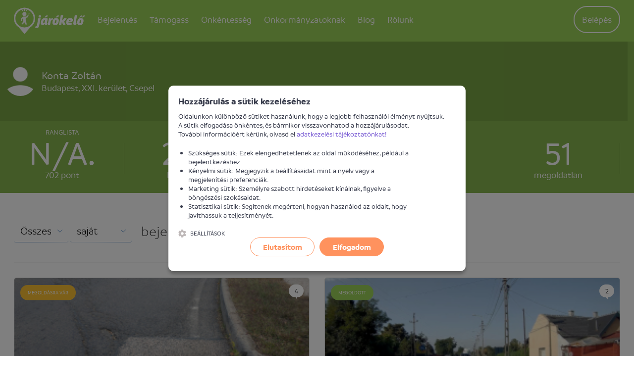

--- FILE ---
content_type: text/html; charset=UTF-8
request_url: https://jarokelo.hu/felhasznalok/1816
body_size: 7254
content:

<!DOCTYPE html>
<html lang="hu">
<head>
    <title>Konta Zoltán profilja - Jarokelo.hu</title>
    <meta name="csrf-param" content="_csrf_c34af06ce6b84fd1eb22c8ce15d98e18">
<meta name="csrf-token" content="D1K3TeNshn1eRHWuUGmLmEKvN_9DAXbM0beUGmg7S4JdPNE411jSJWwNQ_gYI8jLNvdWmg5wG7ae4ORsAVN-yQ==">
    <meta http-equiv="X-UA-Compatible" content="IE=edge">
    <meta charset="UTF-8"/>
    <meta name="viewport" content="width=device-width, initial-scale=1">
    <meta name="format-detection" content="telephone=no">
    <meta name="theme-color" content="#ffffff">
    <link rel="apple-touch-icon" sizes="180x180" href="/apple-touch-icon.png">
    <link rel="icon" type="image/png" href="/favicon-32x32.png" sizes="32x32">
    <link rel="icon" type="image/png" href="/favicon-16x16.png" sizes="16x16">
    <link rel="manifest" href="/manifest.json">
    <link rel="mask-icon" href="/safari-pinned-tab.svg" color="#5bbad5">
        <!-- Global site tag (gtag.js) - Google Analytics -->
    <script async src="https://www.googletagmanager.com/gtag/js?id=G-BE35YLZG64"></script>
    <script>
        window.dataLayer = window.dataLayer || [];
        function gtag(){dataLayer.push(arguments);}
        gtag('js', new Date());
        gtag('config', 'G-BE35YLZG64');
    </script>
    <meta name="author" content="Járókelő Egyesület">
<meta property="og:site_name" content="www.jarokelo.hu">
<meta property="og:title" content="Járókelő.hu. Ha megosztod, megoldod.">
<meta name="description" content="Járókelő.hu. Ha megosztod, megoldod.">
<meta property="og:description" content="Járókelő.hu. Ha megosztod, megoldod.">
<meta property="og:app_id" content="1057533497615199">
<meta property="og:type" content="website">
<meta property="og:image" content="https://jarokelo.hu/images/share_800x800.png">
<link href="/assets/b008201f/308ccb96/normalize-css/normalize.css" rel="stylesheet">
<link href="/assets/b008201f/308ccb96/dropzone/dist/basic.css" rel="stylesheet">
<link href="/assets/b008201f/308ccb96/dropzone/dist/dropzone.css" rel="stylesheet">
<link href="/assets/b008201f/308ccb96/lightgallery/dist/css/lightgallery.min.css" rel="stylesheet">
<link href="/assets/b008201f/308ccb96/owl.carousel/dist/assets/owl.carousel.min.css" rel="stylesheet">
<link href="/assets/b008201f/308ccb96/owl.carousel/dist/assets/owl.theme.default.min.css" rel="stylesheet">
<link href="/assets/b008201f/308ccb96/malihu-custom-scrollbar-plugin/jquery.mCustomScrollbar.min.css" rel="stylesheet">
<link href="/assets/3c942a11/efb3c8be/css/flex.css" rel="stylesheet">
<link href="/assets/3c942a11/efb3c8be/css/style.css" rel="stylesheet">
<link href="/assets/3c942a11/efb3c8be/css/cookienoticepro/cookienoticepro.style.css" rel="stylesheet">    <script>
        var baseUrl = 'https://jarokelo.hu';
        var loaderMessage = 'Loading...';
    </script>
</head>
<body class="body--light">
    <script>
        window.fbAsyncInit = function() {
            FB.init({
                appId      : '1057533497615199',
                xfbml      : true,
                version    : 'v3.2'
            });
        };
    </script>
<div id="fb-root"></div>
<script async defer crossorigin="anonymous" src="https://connect.facebook.net/en_US/sdk.js"></script>


<!-- Google Tag Manager -->
<noscript><iframe src="//www.googletagmanager.com/ns.html?id=GTM-59SK63" height="0" width="0" style="display:none;visibility:hidden"></iframe></noscript>
<script>(function(w,d,s,l,i){w[l]=w[l]||[];w[l].push(
        {'gtm.start': new Date().getTime(),event:'gtm.js'}
    );var f=d.getElementsByTagName(s)[0],
        j=d.createElement(s),dl=l!='dataLayer'?'&l='+l:'';j.async=true;j.src=
        '//www.googletagmanager.com/gtm.js?id='+i+dl;f.parentNode.insertBefore(j,f);
    })(window,document,'script','dataLayer','GTM-59SK63');</script>
<!-- End Google Tag Manager -->

<header class="header">
    <div class="container print--hidden">
        <div class="header__user-menu">
            <a href="" class="header__user-menu__navigation-icon js--toggle-navigation">
                <svg class="icon"><use xlink:href="/assets/3c942a11/efb3c8be/images/icons.svg#icon-menu"></use></svg>            </a>

            <a href="https://jarokelo.hu/bejelentkezes" class="header__user-menu__menu-icon">
                <svg class="icon"><use xlink:href="/assets/3c942a11/efb3c8be/images/icons.svg#icon-circle-user"></use></svg>            </a>

            <ul id="w0" class="header__user-menu__list nav"><li class="header__user-menu__item"><a class="header__user-menu__link header__user-menu__link--button" href="https://jarokelo.hu/bejelentkezes">Belépés</a></li></ul>        </div>

        <h1 class="logo logo--default">
            <span class="visuallyhidden">Járókelő</span>
            <a href="https://jarokelo.hu/">
                <svg class="logo__image"><use xlink:href="/assets/3c942a11/efb3c8be/images/icons.svg#icon-logo"></use></svg>            </a>
        </h1>

        
<nav class="navigation">
    <h2 class="visuallyhidden">Navigáció</h2>

    <a href="" class="navigation__close js--toggle-navigation">
        <svg class="navigation__close__icon"><use xlink:href="/assets/3c942a11/efb3c8be/images/icons.svg#icon-close"></use></svg>    </a>

            <div class="user">
            <p class="user__text">Profilod megtekintéséhez lépj be</p>
            <a href="https://jarokelo.hu/bejelentkezes" class="button button--large button--primary">
                Belépés            </a>
        </div>
    
    <ul class="navigation__list"><li class="navigation__item dropdown navigation-dropdown"><a class="navigation__link" href="#">Bejelentés<span class="hidden--desktop icon-container icon-down"><svg class="icon icon--large icon--before back-to-top__icon"><use xlink:href="/assets/3c942a11/efb3c8be/images/icons.svg#icon-chevron-down"></use></svg></span><span class="hidden--desktop icon-container icon-up"><svg class="icon icon--large icon--before back-to-top__icon"><use xlink:href="/assets/3c942a11/efb3c8be/images/icons.svg#icon-chevron-up"></use></svg></span></a><div class="dropdown-content dropdown-participate" style="left: -17%">
                    <ul class="dropdown-menu">
                        <li class="navigation__item"><a class="navigation__link" href="https://jarokelo.hu/problema-bejelentese">Bejelentést teszek</a></li>
<li class="navigation__item"><a class="navigation__link" href="https://jarokelo.hu/problema-bejelentese/hogyan-mukodik">Mi történik a bejelentésemmel?</a></li>
<li class="navigation__item"><a class="navigation__link" href="https://jarokelo.hu/bejelentesek/terkep">Térképes kereső</a></li>
<li class="navigation__item"><a class="navigation__link" href="https://jarokelo.hu/bejelentesek">Korábbi bejelentések</a></li>
                    </ul>
                </div></li>
<li></li>
<li class="navigation__item dropdown navigation-dropdown"><a class="navigation__link" href="#">Támogass<span class="hidden--desktop icon-container icon-down"><svg class="icon icon--large icon--before back-to-top__icon"><use xlink:href="/assets/3c942a11/efb3c8be/images/icons.svg#icon-chevron-down"></use></svg></span><span class="hidden--desktop icon-container icon-up"><svg class="icon icon--large icon--before back-to-top__icon"><use xlink:href="/assets/3c942a11/efb3c8be/images/icons.svg#icon-chevron-up"></use></svg></span></a><div class="dropdown-content dropdown-participate" style="left: -17%">
                    <ul class="dropdown-menu">
                        <li class="navigation__item"><a class="navigation__link" href="https://jarokelo.hu/tamogass">Magánszemélyként segítek</a></li>
<li class="navigation__item"><a class="navigation__link" href="https://jarokelo.hu/vallalatok">Vállalatként segítek</a></li>
<li class="navigation__item"><a class="navigation__link" href="https://jarokelo.hu/tamogass/partnerek-es-tamogatok">Támogatók és partnerek</a></li>
<li class="navigation__item"><a class="navigation__link" href="https://jarokelo.hu/tamogass/egyszazalek">1%</a></li>
                    </ul>
                </div></li>
<li class="navigation__item"><a class="navigation__link" href="https://jarokelo.hu/csatlakozz">Önkéntesség</a></li>
<li class="navigation__item dropdown navigation-dropdown"><a class="navigation__link" href="#">Önkormányzatoknak<span class="hidden--desktop icon-container icon-down"><svg class="icon icon--large icon--before back-to-top__icon"><use xlink:href="/assets/3c942a11/efb3c8be/images/icons.svg#icon-chevron-down"></use></svg></span><span class="hidden--desktop icon-container icon-up"><svg class="icon icon--large icon--before back-to-top__icon"><use xlink:href="/assets/3c942a11/efb3c8be/images/icons.svg#icon-chevron-up"></use></svg></span></a><div class="dropdown-content dropdown-participate" style="left: -17%">
                    <ul class="dropdown-menu">
                        <li class="navigation__item"><a class="navigation__link" href="https://jarokelo.hu/tamogass/onkormanyzatoknak">Önkormányzati partnerség</a></li>
<li class="navigation__item hide--last-1"><a class="navigation__link" href="https://egeszsegesutcak.hu/" target="_blank">Egészséges utcák</a></li>
                    </ul>
                </div></li>
<li class="navigation__item hide--last-1"><a class="navigation__link" href="https://jarokelo.hu/blog">Blog</a></li>
<li class="navigation__item dropdown navigation-dropdown"><a class="navigation__link" href="#">Rólunk<span class="hidden--desktop icon-container icon-down"><svg class="icon icon--large icon--before back-to-top__icon"><use xlink:href="/assets/3c942a11/efb3c8be/images/icons.svg#icon-chevron-down"></use></svg></span><span class="hidden--desktop icon-container icon-up"><svg class="icon icon--large icon--before back-to-top__icon"><use xlink:href="/assets/3c942a11/efb3c8be/images/icons.svg#icon-chevron-up"></use></svg></span></a><div class="dropdown-content dropdown-participate" style="left: -35%">
                    <ul class="dropdown-menu">
                        <li class="navigation__item"><a class="navigation__link" href="https://jarokelo.hu/rolunk/mire-jo-a-jarokelo">Mire jó a Járókelő?</a></li>
<li class="navigation__item"><a class="navigation__link" href="https://jarokelo.hu/rolunk/csapat">A csapat</a></li>
<li class="navigation__item"><a class="navigation__link" href="https://jarokelo.hu/rolunk/kapcsolat">Kapcsolat</a></li>
                    </ul>
                </div></li></ul>
</nav>

<script>
    function initDropdown() {
        $('.navigation-dropdown').click(function() {
            $(this).find('.dropdown-participate').toggleClass('active');
            $(this).find('.icon-up').toggleClass('active');
            $(this).find('.icon-down').toggleClass('inactive');
        });
    }
</script>

    </div>
</header>

<main>
        <div class="alert-flashes"></div>    
    
<div class="profile profile__top">
    <div class="container profile__container">
        <div class="row">
            <div class="col-xs-12 col-lg-3 profile__user">
                <div class="profile__user clearfix">
                    <div class="profile__avatar">
                        <img src="/images/user/user.png" alt="" style="" />
                    </div>
                    <div class="profile__userinfo">
                        <h2>Konta Zoltán</h2>
                                                    <p>Budapest, XXI. kerület, Csepel</p>
                                            </div>
                </div>
            </div>
            <div class="col-xs-12 col-lg-7">
                <div class="profile__topcontainer" data-toggle="tooltip"
                     title="Az itt megjelenített értékek eltérhetnek a látható bejelentések számától, amennyiben a felhasználónak van(nak) anonimként tett bejelentése(i).">
                    <div class="profile__topitem">
                        <span class="uppercase">Ranglista</span>
                        <div class="number">N/A.</div>
                        702 pont                        <div class="topitem__border"></div>
                    </div>
                    <div class="profile__topitem hidden--desktop">
                        <span class="uppercase">bejelentések</span>
                        <div class="number">234</div>
                        179 megoldott                    </div>
                    <div class="profile__topitem hidden--mobile--table-cell">
                        <div class="number">234</div>
                        bejelentés                    </div>
                    <div class="profile__topitem hidden--mobile--table-cell">
                        <div class="number">4</div>
                        folyamatban                    </div>
                    <div class="profile__topitem hidden--mobile--table-cell">
                        <div class="number">179</div>
                        megoldott                    </div>
                    <div class="profile__topitem hidden--mobile--table-cell">
                        <div class="number">51</div>
                        megoldatlan                        <div class="topitem__border"></div>
                    </div>
                </div>
            </div>

            <div class="col-xs-12 col-lg-2">
                            </div>
        </div>
    </div>
</div>
<div class="container profile">

    <div class="filter filter--subpage">
        <div>
            
<div class="report-search-filter">
    <form id="form-profile-filter" method="get">
    <div class="form__row field-reportsearchprofileview-status">
<label class="label label--default" for="reportsearchprofileview-status"></label>
<div class="select select--primary"><select id="reportsearchprofileview-status" class="" name="ReportSearchProfileView[status]">
<option value="">Összes</option>
</select><svg class="select__icon icon"><use xlink:href="/assets/3c942a11/efb3c8be/images/icons.svg#icon-chevron-down"></use></svg></div>

<div class="help-block"></div>
</div>    <div class="form__row field-reportsearchprofileview-ownorfollowed">
<label class="label label--default" for="reportsearchprofileview-ownorfollowed"></label>
<div class="select select--primary"><select id="reportsearchprofileview-ownorfollowed" class="" name="ReportSearchProfileView[ownOrFollowed]">
<option value="own" selected>saját</option>
<option value="followed">követett</option>
</select><svg class="select__icon icon"><use xlink:href="/assets/3c942a11/efb3c8be/images/icons.svg#icon-chevron-down"></use></svg></div>

<div class="help-block"></div>
</div>    <div class="filter__title filter__title--after filter__title--before filter__title--inline">bejelentés</div>
    <button type="submit" class="btn btn-primary" style="display:none;">Küldés</button>    </form></div>
        </div>
    </div>

            <ul class="list list--cards row">
                    <li class="flex-eq-height col-xs-12 col-md-6 col-lg-3">
            
<article class="card " data-id="181654" >
    <div class="row">
        <div class="col-custom-1">
            <figure class="card__media">
                <div class="hidden--mobile">
                    <div class="badge--top-left">
                        <span class="badge badge--waiting-for-solution">Megoldásra vár</span>
                                            </div>
                    <a class="badge badge--comment badge--comment--top-right" href="https://jarokelo.hu/bejelentesek/szigetszentmiklos/181654/veszelyes-viznyeloracs" target="_blank">4</a>                </div>
                <a class="card__media__bg" href="https://jarokelo.hu/bejelentesek/szigetszentmiklos/181654/veszelyes-viznyeloracs" style="background-image: url(&quot;https://d1mkxvwtzddm9n.cloudfront.net/root/production/report/181/181654/thumb/1036783-68ee726528837.jpg?1760457317&quot;);">
                    <img src="https://d1mkxvwtzddm9n.cloudfront.net/root/production/report/181/181654/thumb/1036783-68ee726528837.jpg?1760457317" alt="">
                </a>
            </figure>
        </div>

        <div class="col-custom-2 card__badgecontainer">
            <div class="hidden--desktop">
                <div class="badge--top-left">
                    <span class="badge badge--waiting-for-solution">Megoldásra vár</span>
                                    </div>
                <a class="badge badge--comment badge--comment--top-right" href="https://jarokelo.hu/bejelentesek/szigetszentmiklos/181654/veszelyes-viznyeloracs" target="_blank">4</a>            </div>

            <h3 class="card__title"><a href="https://jarokelo.hu/bejelentesek/szigetszentmiklos/181654/veszelyes-viznyeloracs">Veszélyes víznyelőrács</a></h3>

            <footer class="card__footer">
                <div class="card__ellipsis"><span class="card__label">Beküldés ideje:</span> <time datetime="2025-10-14T17:55:17+02:00">2025. október 14.</time></div>
                <div class="card__ellipsis"><span class="card__label">Beküldte:</span> <a class="link link--black" href="https://jarokelo.hu/felhasznalok/1816" target="_blank">Konta Zoltán</a></div>
                                    <div class="card__ellipsis"><span class="card__label">Illetékes:</span> Magyar Közút (Szigetszentmiklós) </div>
                                <address class="card__address hidden--mobile--webkitbox card__ellipsis">
                    <svg class="card__address__icon icon icon--large"><use xlink:href="/assets/3c942a11/efb3c8be/images/icons.svg#icon-poi"></use></svg>                    II. Rákóczi Ferenc utca                </address>
            </footer>
        </div>
    </div>
</article>
            </li>
                    <li class="flex-eq-height col-xs-12 col-md-6 col-lg-3">
            
<article class="card " data-id="181045" >
    <div class="row">
        <div class="col-custom-1">
            <figure class="card__media">
                <div class="hidden--mobile">
                    <div class="badge--top-left">
                        <span class="badge badge--resolved">Megoldott</span>
                                            </div>
                    <a class="badge badge--comment badge--comment--top-right" href="https://jarokelo.hu/bejelentesek/budapest/181045/sebessegkorlatozo-tabla" target="_blank">2</a>                </div>
                <a class="card__media__bg" href="https://jarokelo.hu/bejelentesek/budapest/181045/sebessegkorlatozo-tabla" style="background-image: url(&quot;https://d1mkxvwtzddm9n.cloudfront.net/root/production/report/181/181045/thumb/1033090-68e0055f3ef5c.jpg?1760350083&quot;);">
                    <img src="https://d1mkxvwtzddm9n.cloudfront.net/root/production/report/181/181045/thumb/1033090-68e0055f3ef5c.jpg?1760350083" alt="">
                </a>
            </figure>
        </div>

        <div class="col-custom-2 card__badgecontainer">
            <div class="hidden--desktop">
                <div class="badge--top-left">
                    <span class="badge badge--resolved">Megoldott</span>
                                    </div>
                <a class="badge badge--comment badge--comment--top-right" href="https://jarokelo.hu/bejelentesek/budapest/181045/sebessegkorlatozo-tabla" target="_blank">2</a>            </div>

            <h3 class="card__title"><a href="https://jarokelo.hu/bejelentesek/budapest/181045/sebessegkorlatozo-tabla">Sebességkorlátozó tábla</a></h3>

            <footer class="card__footer">
                <div class="card__ellipsis"><span class="card__label">Beküldés ideje:</span> <time datetime="2025-10-03T19:18:23+02:00">2025. október 03.</time></div>
                <div class="card__ellipsis"><span class="card__label">Beküldte:</span> <a class="link link--black" href="https://jarokelo.hu/felhasznalok/1816" target="_blank">Konta Zoltán</a></div>
                                    <div class="card__ellipsis"><span class="card__label">Illetékes:</span> Budapest Közút </div>
                                <address class="card__address hidden--mobile--webkitbox card__ellipsis">
                    <svg class="card__address__icon icon icon--large"><use xlink:href="/assets/3c942a11/efb3c8be/images/icons.svg#icon-poi"></use></svg>                    II. Rákóczi Ferenc út (XXI. kerület, Csepel)                </address>
            </footer>
        </div>
    </div>
</article>
            </li>
                    <li class="flex-eq-height col-xs-12 col-md-6 col-lg-3">
            
<article class="card " data-id="180501" >
    <div class="row">
        <div class="col-custom-1">
            <figure class="card__media">
                <div class="hidden--mobile">
                    <div class="badge--top-left">
                        <span class="badge badge--resolved">Megoldott</span>
                                            </div>
                    <a class="badge badge--comment badge--comment--top-right" href="https://jarokelo.hu/bejelentesek/budapest/180501/sebessegkorlatozo-tabla-hianyzik" target="_blank">2</a>                </div>
                <a class="card__media__bg" href="https://jarokelo.hu/bejelentesek/budapest/180501/sebessegkorlatozo-tabla-hianyzik" style="background-image: url(&quot;https://d1mkxvwtzddm9n.cloudfront.net/root/production/report/180/180501/thumb/1029664-68d3bc57014a6.png?1758706775&quot;);">
                    <img src="https://d1mkxvwtzddm9n.cloudfront.net/root/production/report/180/180501/thumb/1029664-68d3bc57014a6.png?1758706775" alt="">
                </a>
            </figure>
        </div>

        <div class="col-custom-2 card__badgecontainer">
            <div class="hidden--desktop">
                <div class="badge--top-left">
                    <span class="badge badge--resolved">Megoldott</span>
                                    </div>
                <a class="badge badge--comment badge--comment--top-right" href="https://jarokelo.hu/bejelentesek/budapest/180501/sebessegkorlatozo-tabla-hianyzik" target="_blank">2</a>            </div>

            <h3 class="card__title"><a href="https://jarokelo.hu/bejelentesek/budapest/180501/sebessegkorlatozo-tabla-hianyzik">Sebességkorlátozó tábla hiányzik</a></h3>

            <footer class="card__footer">
                <div class="card__ellipsis"><span class="card__label">Beküldés ideje:</span> <time datetime="2025-09-24T11:39:34+02:00">2025. szeptember 24.</time></div>
                <div class="card__ellipsis"><span class="card__label">Beküldte:</span> <a class="link link--black" href="https://jarokelo.hu/felhasznalok/1816" target="_blank">Konta Zoltán</a></div>
                                    <div class="card__ellipsis"><span class="card__label">Illetékes:</span> Budapest Közút </div>
                                <address class="card__address hidden--mobile--webkitbox card__ellipsis">
                    <svg class="card__address__icon icon icon--large"><use xlink:href="/assets/3c942a11/efb3c8be/images/icons.svg#icon-poi"></use></svg>                    Budapest, Vízművek lakótelep (XXI. kerület, Csepel)                </address>
            </footer>
        </div>
    </div>
</article>
            </li>
                    <li class="flex-eq-height col-xs-12 col-md-6 col-lg-3">
            
<article class="card " data-id="176879" >
    <div class="row">
        <div class="col-custom-1">
            <figure class="card__media">
                <div class="hidden--mobile">
                    <div class="badge--top-left">
                        <span class="badge badge--resolved">Megoldott</span>
                                            </div>
                    <a class="badge badge--comment badge--comment--top-right" href="https://jarokelo.hu/bejelentesek/budapest/176879/korlatozott-sebessegu-ovezet-vege-tabla" target="_blank">2</a>                </div>
                <a class="card__media__bg" href="https://jarokelo.hu/bejelentesek/budapest/176879/korlatozott-sebessegu-ovezet-vege-tabla" style="background-image: url(&quot;https://d1mkxvwtzddm9n.cloudfront.net/root/production/report/176/176879/thumb/1005281-6893466829b7f.png?1754482280&quot;);">
                    <img src="https://d1mkxvwtzddm9n.cloudfront.net/root/production/report/176/176879/thumb/1005281-6893466829b7f.png?1754482280" alt="">
                </a>
            </figure>
        </div>

        <div class="col-custom-2 card__badgecontainer">
            <div class="hidden--desktop">
                <div class="badge--top-left">
                    <span class="badge badge--resolved">Megoldott</span>
                                    </div>
                <a class="badge badge--comment badge--comment--top-right" href="https://jarokelo.hu/bejelentesek/budapest/176879/korlatozott-sebessegu-ovezet-vege-tabla" target="_blank">2</a>            </div>

            <h3 class="card__title"><a href="https://jarokelo.hu/bejelentesek/budapest/176879/korlatozott-sebessegu-ovezet-vege-tabla">Korlátozott sebességű övezet vége tábla</a></h3>

            <footer class="card__footer">
                <div class="card__ellipsis"><span class="card__label">Beküldés ideje:</span> <time datetime="2025-08-06T14:11:20+02:00">2025. augusztus 06.</time></div>
                <div class="card__ellipsis"><span class="card__label">Beküldte:</span> <a class="link link--black" href="https://jarokelo.hu/felhasznalok/1816" target="_blank">Konta Zoltán</a></div>
                                    <div class="card__ellipsis"><span class="card__label">Illetékes:</span> Budapest Közút </div>
                                <address class="card__address hidden--mobile--webkitbox card__ellipsis">
                    <svg class="card__address__icon icon icon--large"><use xlink:href="/assets/3c942a11/efb3c8be/images/icons.svg#icon-poi"></use></svg>                    Muskátli utca (XXI. kerület, Csepel)                </address>
            </footer>
        </div>
    </div>
</article>
            </li>
                    <li class="flex-eq-height col-xs-12 col-md-6 col-lg-3">
            
<article class="card " data-id="176878" >
    <div class="row">
        <div class="col-custom-1">
            <figure class="card__media">
                <div class="hidden--mobile">
                    <div class="badge--top-left">
                        <span class="badge badge--resolved">Megoldott</span>
                                            </div>
                    <a class="badge badge--comment badge--comment--top-right" href="https://jarokelo.hu/bejelentesek/budapest/176878/korlatozott-sebessegu-ovezet-vege-tabla-eszlelhetosege" target="_blank">2</a>                </div>
                <a class="card__media__bg" href="https://jarokelo.hu/bejelentesek/budapest/176878/korlatozott-sebessegu-ovezet-vege-tabla-eszlelhetosege" style="background-image: url(&quot;https://d1mkxvwtzddm9n.cloudfront.net/root/production/report/176/176878/thumb/1005265-689345a4c6719.png?1754482084&quot;);">
                    <img src="https://d1mkxvwtzddm9n.cloudfront.net/root/production/report/176/176878/thumb/1005265-689345a4c6719.png?1754482084" alt="">
                </a>
            </figure>
        </div>

        <div class="col-custom-2 card__badgecontainer">
            <div class="hidden--desktop">
                <div class="badge--top-left">
                    <span class="badge badge--resolved">Megoldott</span>
                                    </div>
                <a class="badge badge--comment badge--comment--top-right" href="https://jarokelo.hu/bejelentesek/budapest/176878/korlatozott-sebessegu-ovezet-vege-tabla-eszlelhetosege" target="_blank">2</a>            </div>

            <h3 class="card__title"><a href="https://jarokelo.hu/bejelentesek/budapest/176878/korlatozott-sebessegu-ovezet-vege-tabla-eszlelhetosege">Korlátozott sebességű övezet vége tábla észlelhetősége</a></h3>

            <footer class="card__footer">
                <div class="card__ellipsis"><span class="card__label">Beküldés ideje:</span> <time datetime="2025-08-06T14:08:04+02:00">2025. augusztus 06.</time></div>
                <div class="card__ellipsis"><span class="card__label">Beküldte:</span> <a class="link link--black" href="https://jarokelo.hu/felhasznalok/1816" target="_blank">Konta Zoltán</a></div>
                                    <div class="card__ellipsis"><span class="card__label">Illetékes:</span> XXI. kerület Csepeli Városgazda NZrt. </div>
                                <address class="card__address hidden--mobile--webkitbox card__ellipsis">
                    <svg class="card__address__icon icon icon--large"><use xlink:href="/assets/3c942a11/efb3c8be/images/icons.svg#icon-poi"></use></svg>                    Mályva utca (XXI. kerület, Csepel)                </address>
            </footer>
        </div>
    </div>
</article>
            </li>
                    <li class="flex-eq-height col-xs-12 col-md-6 col-lg-3">
            
<article class="card " data-id="176875" >
    <div class="row">
        <div class="col-custom-1">
            <figure class="card__media">
                <div class="hidden--mobile">
                    <div class="badge--top-left">
                        <span class="badge badge--waiting-for-solution">Megoldásra vár</span>
                                            </div>
                    <a class="badge badge--comment badge--comment--top-right" href="https://jarokelo.hu/bejelentesek/budapest/176875/korlatozott-sebessegu-ovezet-tablak" target="_blank">2</a>                </div>
                <a class="card__media__bg" href="https://jarokelo.hu/bejelentesek/budapest/176875/korlatozott-sebessegu-ovezet-tablak" style="background-image: url(&quot;https://d1mkxvwtzddm9n.cloudfront.net/root/production/report/176/176875/thumb/1005249-68934302cb461.png?1754481410&quot;);">
                    <img src="https://d1mkxvwtzddm9n.cloudfront.net/root/production/report/176/176875/thumb/1005249-68934302cb461.png?1754481410" alt="">
                </a>
            </figure>
        </div>

        <div class="col-custom-2 card__badgecontainer">
            <div class="hidden--desktop">
                <div class="badge--top-left">
                    <span class="badge badge--waiting-for-solution">Megoldásra vár</span>
                                    </div>
                <a class="badge badge--comment badge--comment--top-right" href="https://jarokelo.hu/bejelentesek/budapest/176875/korlatozott-sebessegu-ovezet-tablak" target="_blank">2</a>            </div>

            <h3 class="card__title"><a href="https://jarokelo.hu/bejelentesek/budapest/176875/korlatozott-sebessegu-ovezet-tablak">Korlátozott sebességű övezet táblák</a></h3>

            <footer class="card__footer">
                <div class="card__ellipsis"><span class="card__label">Beküldés ideje:</span> <time datetime="2025-08-06T13:56:50+02:00">2025. augusztus 06.</time></div>
                <div class="card__ellipsis"><span class="card__label">Beküldte:</span> <a class="link link--black" href="https://jarokelo.hu/felhasznalok/1816" target="_blank">Konta Zoltán</a></div>
                                    <div class="card__ellipsis"><span class="card__label">Illetékes:</span> Budapest Közút </div>
                                <address class="card__address hidden--mobile--webkitbox card__ellipsis">
                    <svg class="card__address__icon icon icon--large"><use xlink:href="/assets/3c942a11/efb3c8be/images/icons.svg#icon-poi"></use></svg>                    Horgony utca (XXI. kerület, Csepel)                </address>
            </footer>
        </div>
    </div>
</article>
            </li>
                    <li class="flex-eq-height col-xs-12 col-md-6 col-lg-3">
            
<article class="card " data-id="176833" >
    <div class="row">
        <div class="col-custom-1">
            <figure class="card__media">
                <div class="hidden--mobile">
                    <div class="badge--top-left">
                        <span class="badge badge--resolved">Megoldott</span>
                                            </div>
                    <a class="badge badge--comment badge--comment--top-right" href="https://jarokelo.hu/bejelentesek/budapest/176833/korlatozott-sebessegu-ovezet-tablak" target="_blank">3</a>                </div>
                <a class="card__media__bg" href="https://jarokelo.hu/bejelentesek/budapest/176833/korlatozott-sebessegu-ovezet-tablak" style="background-image: url(&quot;https://d1mkxvwtzddm9n.cloudfront.net/root/production/report/176/176833/thumb/1004995-689316a526a92.png?1754470053&quot;);">
                    <img src="https://d1mkxvwtzddm9n.cloudfront.net/root/production/report/176/176833/thumb/1004995-689316a526a92.png?1754470053" alt="">
                </a>
            </figure>
        </div>

        <div class="col-custom-2 card__badgecontainer">
            <div class="hidden--desktop">
                <div class="badge--top-left">
                    <span class="badge badge--resolved">Megoldott</span>
                                    </div>
                <a class="badge badge--comment badge--comment--top-right" href="https://jarokelo.hu/bejelentesek/budapest/176833/korlatozott-sebessegu-ovezet-tablak" target="_blank">3</a>            </div>

            <h3 class="card__title"><a href="https://jarokelo.hu/bejelentesek/budapest/176833/korlatozott-sebessegu-ovezet-tablak">Korlátozott sebességű övezet táblák</a></h3>

            <footer class="card__footer">
                <div class="card__ellipsis"><span class="card__label">Beküldés ideje:</span> <time datetime="2025-08-06T10:47:33+02:00">2025. augusztus 06.</time></div>
                <div class="card__ellipsis"><span class="card__label">Beküldte:</span> <a class="link link--black" href="https://jarokelo.hu/felhasznalok/1816" target="_blank">Konta Zoltán</a></div>
                                    <div class="card__ellipsis"><span class="card__label">Illetékes:</span> Budapest Közút </div>
                                <address class="card__address hidden--mobile--webkitbox card__ellipsis">
                    <svg class="card__address__icon icon icon--large"><use xlink:href="/assets/3c942a11/efb3c8be/images/icons.svg#icon-poi"></use></svg>                    Zsilvölgyi út (XXI. kerület, Csepel)                </address>
            </footer>
        </div>
    </div>
</article>
            </li>
                    <li class="flex-eq-height col-xs-12 col-md-6 col-lg-3">
            
<article class="card " data-id="176832" >
    <div class="row">
        <div class="col-custom-1">
            <figure class="card__media">
                <div class="hidden--mobile">
                    <div class="badge--top-left">
                        <span class="badge badge--resolved">Megoldott</span>
                                            </div>
                    <a class="badge badge--comment badge--comment--top-right" href="https://jarokelo.hu/bejelentesek/budapest/176832/hianyzo-tabla-potlasa" target="_blank">3</a>                </div>
                <a class="card__media__bg" href="https://jarokelo.hu/bejelentesek/budapest/176832/hianyzo-tabla-potlasa" style="background-image: url(&quot;https://d1mkxvwtzddm9n.cloudfront.net/root/production/report/176/176832/thumb/1004992-68931512b13cd.png?1754469650&quot;);">
                    <img src="https://d1mkxvwtzddm9n.cloudfront.net/root/production/report/176/176832/thumb/1004992-68931512b13cd.png?1754469650" alt="">
                </a>
            </figure>
        </div>

        <div class="col-custom-2 card__badgecontainer">
            <div class="hidden--desktop">
                <div class="badge--top-left">
                    <span class="badge badge--resolved">Megoldott</span>
                                    </div>
                <a class="badge badge--comment badge--comment--top-right" href="https://jarokelo.hu/bejelentesek/budapest/176832/hianyzo-tabla-potlasa" target="_blank">3</a>            </div>

            <h3 class="card__title"><a href="https://jarokelo.hu/bejelentesek/budapest/176832/hianyzo-tabla-potlasa">Hiányzó tábla pótlása</a></h3>

            <footer class="card__footer">
                <div class="card__ellipsis"><span class="card__label">Beküldés ideje:</span> <time datetime="2025-08-06T10:40:50+02:00">2025. augusztus 06.</time></div>
                <div class="card__ellipsis"><span class="card__label">Beküldte:</span> <a class="link link--black" href="https://jarokelo.hu/felhasznalok/1816" target="_blank">Konta Zoltán</a></div>
                                    <div class="card__ellipsis"><span class="card__label">Illetékes:</span> Budapest Közút </div>
                                <address class="card__address hidden--mobile--webkitbox card__ellipsis">
                    <svg class="card__address__icon icon icon--large"><use xlink:href="/assets/3c942a11/efb3c8be/images/icons.svg#icon-poi"></use></svg>                    Fűz utca (XXI. kerület, Csepel)                </address>
            </footer>
        </div>
    </div>
</article>
            </li>
            </ul>
    

    <div class="pagination">
    <div id="pager-container" class="pager-wrapper pagination__list"><li class="pagination__list__item pagination__pager pagination__pager--previous pagination__link--disabled"><span>Első</span></li>
<li class="pagination__list__item pagination__pager pagination__pager--previous pagination__link--disabled"><span><svg class="icon"><use xlink:href="/assets/3c942a11/efb3c8be/images/icons.svg#icon-chevron-left"></use></svg>Előző</span></li>
<li class="pagination__list__item pagination__list__number pagination__list__item--active"><a class="pagination__link" href="/felhasznalok/1816?page=1&amp;limit=8" data-pjax="0" data-page="0">1</a></li>
<li class="pagination__list__item pagination__list__number"><a class="pagination__link" href="/felhasznalok/1816?page=2&amp;limit=8" data-pjax="0" data-page="1">2</a></li>
<li class="pagination__list__item pagination__list__number"><a class="pagination__link" href="/felhasznalok/1816?page=3&amp;limit=8" data-pjax="0" data-page="2">3</a></li>
<li class="pagination__list__item pagination__list__number"><a class="pagination__link" href="/felhasznalok/1816?page=4&amp;limit=8" data-pjax="0" data-page="3">4</a></li>
<li class="pagination__list__item pagination__list__number"><a class="pagination__link" href="/felhasznalok/1816?page=5&amp;limit=8" data-pjax="0" data-page="4">5</a></li>
<li class="pagination__list__item pagination__pager pagination__pager--next"><a class="pagination__link" href="/felhasznalok/1816?page=2&amp;limit=8" data-pjax="0" data-page="1">Következő<svg class="icon"><use xlink:href="/assets/3c942a11/efb3c8be/images/icons.svg#icon-chevron-right"></use></svg></a></li>
<li class="pagination__list__item pagination__pager pagination__pager--next"><a class="pagination__link" href="/felhasznalok/1816?page=30&amp;limit=8" data-pjax="0" data-page="29">Utolsó</a></li></div>    </div>
</div>
</main>


<style>
    .center .col-xs-12 {
        display: flex;
        align-items: center;
        justify-content: center;
    }

    .mt20 {
        margin-top:20px;
    }
</style>

<a href="#" class="back-to-top">
    <svg class="icon icon--large icon--before back-to-top__icon"><use xlink:href="/assets/3c942a11/efb3c8be/images/icons.svg#icon-chevron-up"></use></svg>    &nbsp;
    Vissza az oldal tetejére</a>
<footer class="footer">
    <div class="container">
        <div class="row">
            <div class="footer__box footer__box--horizontal col-xs-12 col-md-3 hidden--mobile">
                <h2 class="footer__box__title">Lépj velünk kapcsolatba!</h2>
                <p class="footer__box__lead">
                    Kérdésed van?<br>
                    <a class="link" href="https://jarokelo.hu/rolunk/kapcsolat"><strong>Írj nekünk!</strong></a>
                </p>
                <p class="footer__box__lead">
                    Lennél az önkéntesünk?<br>
                    <a class="link" href="https://jarokelo.hu/csatlakozz"><strong>Csatlakozz!</strong></a>
                </p>
                <p class="footer__box__lead">
                    Segítenéd az ügyek megoldását?<br>
                    <a class="link" href="https://jarokelo.hu/rolunk/tamogass"><strong>Támogass!</strong></a>
                </p>
            </div>

            <div class="footer__box footer__box--horizontal col-xs-12 col-sm-3 hidden--mobile">
                <h2 class="footer__box__title">Kövess minket!</h2>
                
<ul class="list list--icons footer__social-list">
            <li class="footer__social-list__item">
            <a class="list__link link" href="https://www.facebook.com/jarokelohu" target="_blank">
                <svg class="icon list__icon footer__social-list__icon"><use xlink:href="/assets/3c942a11/efb3c8be/images/icons.svg#icon-facebook"></use></svg>                <span class="footer__social-list__title">Kövess minket Facebookon!</span>
            </a>
        </li>
            <li class="footer__social-list__item">
            <a class="list__link link" href="https://www.instagram.com/jarokelo/" target="_blank">
                <svg class="icon list__icon footer__social-list__icon"><use xlink:href="/assets/3c942a11/efb3c8be/images/icons.svg#icon-instagram"></use></svg>                <span class="footer__social-list__title">Kövess minket Instagramon!</span>
            </a>
        </li>
            <li class="footer__social-list__item">
            <a class="list__link link" href="https://www.linkedin.com/company/jarokelo-hu/" target="_blank">
                <svg class="icon list__icon footer__social-list__icon"><use xlink:href="/assets/3c942a11/efb3c8be/images/icons.svg#icon-linkedin"></use></svg>                <span class="footer__social-list__title">Kövess minket LinkedInen!</span>
            </a>
        </li>
    </ul>
            </div>
            <div class="footer__box footer__box--horizontal col-xs-12 hidden--desktop">
                <h2 class="footer__box__title">Kövess minket!</h2>
                
<ul class="list list--icons footer__social-list">
            <li class="footer__social-list__item">
            <a class="list__link link" href="https://www.facebook.com/jarokelohu" target="_blank">
                <svg class="icon list__icon footer__social-list__icon"><use xlink:href="/assets/3c942a11/efb3c8be/images/icons.svg#icon-facebook"></use></svg>                <span class="footer__social-list__title">Kövess minket Facebookon!</span>
            </a>
        </li>
            <li class="footer__social-list__item">
            <a class="list__link link" href="https://www.instagram.com/jarokelo/" target="_blank">
                <svg class="icon list__icon footer__social-list__icon"><use xlink:href="/assets/3c942a11/efb3c8be/images/icons.svg#icon-instagram"></use></svg>                <span class="footer__social-list__title">Kövess minket Instagramon!</span>
            </a>
        </li>
            <li class="footer__social-list__item">
            <a class="list__link link" href="https://www.linkedin.com/company/jarokelo-hu/" target="_blank">
                <svg class="icon list__icon footer__social-list__icon"><use xlink:href="/assets/3c942a11/efb3c8be/images/icons.svg#icon-linkedin"></use></svg>                <span class="footer__social-list__title">Kövess minket LinkedInen!</span>
            </a>
        </li>
    </ul>
            </div>

            <div class="footer__box footer__box--horizontal col-xs-12 col-md-3 hidden--mobile">
                <h2 class="footer__box__title">A Járókelő számokban</h2>
                <dl class="statistics statistics--grid">
                    <dt class="statistics__value">
                        118 737                    </dt>
                    <dd class="statistics__label">
                        megoldott ügy                    </dd>
                </dl>
                <dl class="statistics statistics--grid">
                    <dt class="statistics__value">
                        9 251                    </dt>
                    <dd class="statistics__label">
                        megoldásra váró ügy                    </dd>
                </dl>
                <dl class="statistics statistics--grid">
                    <dt class="statistics__value">
                        14 612                    </dt>
                    <dd class="statistics__label">
                        elégedett felhasználó                    </dd>
                </dl>
                <dl class="statistics statistics--grid">
                <dt class="statistics__value">
                        23                    </dt>
                    <dd class="statistics__label">
                        település                    </dd>
                </dl>
            </div>

            <div class="footer__box footer__box--horizontal col-xs-12 col-md-3">
                <h2 class="footer__box__title">Beszámolók és tájékoztatók</h2>
                <ul class="footer__list__item">
                    <li>
                        <a class="link" href="https://jarokelo.hu/rolunk/egyesulet">
                            Beszámolók és közhasznúsági jelentések                        </a>
                    </li>
                    <li>
                        <a class="link" href="https://jarokelo.hu/rolunk/adatkezelesi-tajekoztato">
                            Adatkezelési tájékoztató                        </a>
                    </li>
                    <li>
                        <a class="link" href="https://jarokelo.hu/rolunk/felhasznalasi-feltetelek">
                            Felhasználási feltételek                        </a>
                    </li>
                </ul>
            </div>
        </div>

        <div class="row center">
            <div class="col-xs-12 mt20">
                <small class="footer__copyright">&copy;
                    <time datetime="2026">2026</time>
                    www.jarokelo.hu                </small>
            </div>
        </div>
    </div>
</footer>

<div id="cookie_consent_content"></div>
<style>
    .cc-compliance .cc-ALLOW {
        margin-left: .5em;
        font-weight: bold;
        border-radius: 2.7777777778em;
    }

    .cc-compliance .cc-ALLOW:hover {
        background: rgba(255, 255, 255, 0.3);
    }

    .cc-compliance .cc-DISMISS {
        font-weight: normal;
    }
</style>
<script>
    function initCookieConsent() {
        window.dataLayer = window.dataLayer || [];
        function gtag() {
            dataLayer.push(arguments);
        }
        gtag("consent", "default", {
            ad_storage: "denied",
            ad_user_data: "denied",
            ad_personalization: "denied",
            analytics_storage: "denied",
            functionality_storage: "granted",
            personalization_storage: "granted",
            security_storage: "granted",
            wait_for_update: 2000,
        });

        gtag("set", "ads_data_redaction", true);
        gtag("set", "url_passthrough", true);
        cookieNoticePro.init();
    }
    var injectScripts = function injectScripts(){
    }
</script>

<script src="//ajax.googleapis.com/ajax/libs/jquery/2.1.4/jquery.min.js"></script>
<script type="text/javascript">window.jQuery || document.write("\u003Cscript src=\u0022\/assets\/8f6fddbf\/11a4aaae\/jquery.min.js\u0022\u003E\u003C\/script\u003E");</script>
<script src="/assets/745baf5a/dbeb8c6c/js/vendor.js"></script>
<script src="/assets/9c4febc7/3b3e6572/js/combined.js"></script>
<script src="//platform.twitter.com/widgets.js"></script>
<script src="/assets/123c9a56/9c35d522/yii.js"></script>
<script src="/assets/3c942a11/efb3c8be/js/combined.js"></script>
<script src="/assets/123c9a56/9c35d522/yii.validation.js"></script>
<script src="/assets/123c9a56/9c35d522/yii.activeForm.js"></script>
<script src="/assets/3c942a11/efb3c8be/js/pvalidator.js"></script>
<script src="/assets/3c942a11/efb3c8be/js/cookienoticepro/cookienoticepro.script.js"></script>
<script>Dropzone.autoDiscover = false;</script>
<script>jQuery(function ($) {
jQuery('#form-profile-filter').yiiActiveForm([{"id":"reportsearchprofileview-status","name":"status","container":".field-reportsearchprofileview-status","input":"#reportsearchprofileview-status","validate":function (attribute, value, messages, deferred, $form) {value = yii.validation.trim($form, attribute, {"skipOnArray":true,"skipOnEmpty":false,"chars":false}, value);}},{"id":"reportsearchprofileview-ownorfollowed","name":"ownOrFollowed","container":".field-reportsearchprofileview-ownorfollowed","input":"#reportsearchprofileview-ownorfollowed","validate":function (attribute, value, messages, deferred, $form) {yii.validation.range(value, messages, {"range":["own","followed"],"not":false,"message":"Own Or Followed érvénytelen.","skipOnEmpty":1});}}], []);
initDropdown()
initCookieConsent()
});</script>
<script>
    (function(d, s, id){
        var js, fjs = d.getElementsByTagName(s)[0];
        if (d.getElementById(id)) {return;}
        js = d.createElement(s); js.id = id;
        js.src = "//connect.facebook.net/hu_HU/sdk.js";
        fjs.parentNode.insertBefore(js, fjs);
    }(document, 'script', 'facebook-jssdk'));
</script>

<script async src="https://platform.twitter.com/widgets.js" charset="utf-8"></script>
<script async defer src="//www.instagram.com/embed.js"></script>
</body>
</html>
